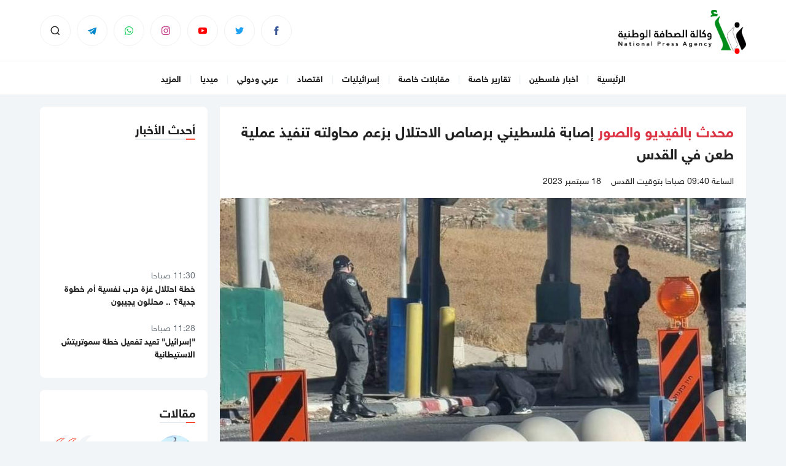

--- FILE ---
content_type: text/html
request_url: https://npa.ps/post/27425/%D9%85%D8%AD%D8%AF%D8%AB-%D8%A8%D8%A7%D9%84%D9%81%D9%8A%D8%AF%D9%8A%D9%88-%D9%88%D8%A7%D9%84%D8%B5%D9%88%D8%B1-%D8%A5%D8%B5%D8%A7%D8%A8%D8%A9-%D9%81%D9%84%D8%B3%D8%B7%D9%8A%D9%86%D9%8A-%D8%A8%D8%B1%D8%B5%D8%A7%D8%B5-%D8%A7%D9%84%D8%A7%D8%AD%D8%AA%D9%84%D8%A7%D9%84-%D8%A8%D8%B2%D8%B9%D9%85-%D9%85%D8%AD%D8%A7%D9%88%D9%84%D8%AA%D9%87-%D8%AA%D9%86%D9%81%D9%8A%D8%B0-%D8%B9%D9%85%D9%84%D9%8A%D8%A9-%D8%B7%D8%B9%D9%86-%D9%81%D9%8A-%D8%A7%D9%84%D9%82%D8%AF%D8%B3
body_size: 84814
content:
<!DOCTYPE html>
<html lang="ar" dir="rtl">
<head>
  <meta http-equiv="Content-Type" content="text/html; charset=utf-8">
  <meta name="viewport" content="width=device-width, initial-scale=1, shrink-to-fit=no">
  <meta http-equiv="x-ua-compatible" content="ie=edge">
      <title>محدث بالفيديو والصور إصابة فلسطيني برصاص الاحتلال بزعم محاولته تنفيذ عملية طعن في القدس | نبأ- وكالة الصحافة الوطنية</title>
    <meta name="robots" content="noodp,noydir"/>
    <meta name="robots" content="index,follow"/>
    <meta name="robots" content="ALL"/>
    <meta name="og:type" content="article"/>
    <meta name="og:title" content="محدث بالفيديو والصور إصابة فلسطيني برصاص الاحتلال بزعم محاولته تنفيذ عملية طعن في القدس"/>
    <meta property="og:description" content=" 

القدس- نبـأ: أطلق جنود الاحتلال &quot;الإسرائيلي&quot; صباح اليوم الاثنين 18سبتمبر2023 النارعلى مواطن فلسطيني على حاجز &quot;المزمورية&quot;، قرب القدس، بزعم محاولته تنفيذ عملية طعن.

و قامت قوات الاحتلال بإغلاق ح"/>
    <meta property="og:image" content="https://npa.ps/thumb/1200x630/uploads/images/2023/09/7br8k.jpg"/>
    <meta property="og:image:width" content="1200"/>
    <meta property="og:image:height" content="630"/>
    <meta property="og:url" content="https://npa.ps/post/27425/محدث-بالفيديو-والصور-إصابة-فلسطيني-برصاص-الاحتلال-بزعم-محاولته-تنفيذ-عملية-طعن-في-القدس"/>
    <meta property="og:site_name" content="نبأ- وكالة الصحافة الوطنية"/>
    <meta name="twitter:card" content="summary_large_image"/>
    <meta name="twitter:domain" content="https://npa.ps/post/27425/محدث-بالفيديو-والصور-إصابة-فلسطيني-برصاص-الاحتلال-بزعم-محاولته-تنفيذ-عملية-طعن-في-القدس"/>
    <meta name="twitter:site" content=""/>
    <meta name="twitter:creator" content=""/>
    <meta name="twitter:image:src" content="https://npa.ps/thumb/1200x630/uploads/images/2023/09/7br8k.jpg"/>
    <meta name="twitter:description" content=" 

القدس- نبـأ: أطلق جنود الاحتلال &quot;الإسرائيلي&quot; صباح اليوم الاثنين 18سبتمبر2023 النارعلى مواطن فلسطيني على حاجز &quot;المزمورية&quot;، قرب القدس، بزعم محاولته تنفيذ عملية طعن.

و قامت قوات الاحتلال بإغلاق ح"/>
    <meta name="twitter:title" content="محدث بالفيديو والصور إصابة فلسطيني برصاص الاحتلال بزعم محاولته تنفيذ عملية طعن في القدس"/>
    <meta name="twitter:url" content="https://npa.ps/post/27425/محدث-بالفيديو-والصور-إصابة-فلسطيني-برصاص-الاحتلال-بزعم-محاولته-تنفيذ-عملية-طعن-في-القدس"/>
    <meta name="description" content=" 

القدس- نبـأ: أطلق جنود الاحتلال &quot;الإسرائيلي&quot; صباح اليوم الاثنين 18سبتمبر2023 النارعلى مواطن فلسطيني على حاجز &quot;المزمورية&quot;، قرب القدس، بزعم محاولته تنفيذ عملية طعن.

و قامت قوات الاحتلال بإغلاق ح"/>
    <meta name="keywords" content=""/>
    <meta name="author" content=""/>
    <meta name="rating" content="General"/>
    <meta name="fb:app_id" content=""/>
    <meta name="copyright" content="جميع الحقوق محفوظة لـ وكالة الصحافة الوطنية © 2025"/>
    <meta property="article:published_time" content="2023-09-18T09:40:00+03:00"/>
    <meta property="article:modified_time" content="2023-09-18T08:12:05+03:00"/>

<link rel="alternate" type="application/rss+xml" title="نبأ- وكالة الصحافة الوطنية"
      href="https://npa.ps/rss/category/all"/>
                                                                                                

    <link rel="canonical" href="https://npa.ps/post/27425/محدث-بالفيديو-والصور-إصابة-فلسطيني-برصاص-الاحتلال-بزعم-محاولته-تنفيذ-عملية-طعن-في-القدس">
  <link rel="icon" href="favicon.ico">
<meta name="msapplication-TileColor" content="#eeeeee">
<meta name="theme-color" content="#eeeeee">
<style>html{font-family: -apple-system, Arial, "Segoe UI", "Helvetica Neue", sans-serif}</style>
<style>
  .aty-item .ratio{width: 100%;display: block;position: relative;background-color: #F2F2F2;background-position: center center;background-repeat: no-repeat;background-size: 100%;background-image: url([data-uri]);}
  .aty-item .ratio img{display: block;width: 100%;}
</style>
<link rel="preload stylesheet" href="https://npa.ps/style/assets/stylesheet/bundle.css?v=2" as="style">
  <link rel="stylesheet" href="https://npa.ps/style/assets/stylesheet/pages.css?v=1">
  </head>
<body class="header-fixed">
<div class="site-container">
  <div class="main-header-top"></div>
<header class="main-header">
  <div class="container">
    <div class="row align-items-center">
      <div class="col-auto d-block d-lg-none"></div>
      <div class="col-auto">
        <h1 class="main-logo m-0">
          <p class="d-none">نبأ- وكالة الصحافة الوطنية</p>
          <a href="https://npa.ps"><img src="https://npa.ps/style/assets/images///logo.png" class="img-fluid" alt="نبأ- وكالة الصحافة الوطنية"></a></h1>
      </div>
      <div class="col-auto ms-auto">
        <nav class="social d-flex">
          <a href="https://www.facebook.com/Npanews123/" target="_blank" class="facebook d-none d-sm-flex">
        <svg xmlns="http://www.w3.org/2000/svg" width="14" height="14" viewBox="0 0 24 24">
              <path d="M9 8h-3v4h3v12h5v-12h3.642l.358-4h-4v-1.667c0-.955.192-1.333 1.115-1.333h2.885v-5h-3.808c-3.596 0-5.192 1.583-5.192 4.615v3.385z"/>
            </svg>
      </a>
          <a href="https://twitter.com/WAlwtnyt" target="_blank" class="twitter d-none d-sm-flex">
        <svg xmlns="http://www.w3.org/2000/svg" width="14" height="14" viewBox="0 0 24 24">
              <path d="M24 4.557c-.883.392-1.832.656-2.828.775 1.017-.609 1.798-1.574 2.165-2.724-.951.564-2.005.974-3.127 1.195-.897-.957-2.178-1.555-3.594-1.555-3.179 0-5.515 2.966-4.797 6.045-4.091-.205-7.719-2.165-10.148-5.144-1.29 2.213-.669 5.108 1.523 6.574-.806-.026-1.566-.247-2.229-.616-.054 2.281 1.581 4.415 3.949 4.89-.693.188-1.452.232-2.224.084.626 1.956 2.444 3.379 4.6 3.419-2.07 1.623-4.678 2.348-7.29 2.04 2.179 1.397 4.768 2.212 7.548 2.212 9.142 0 14.307-7.721 13.995-14.646.962-.695 1.797-1.562 2.457-2.549z"/>
            </svg>
      </a>
          <a href="https://www.youtube.com/@tubenpa6544" target="_blank" class="youtube d-none d-sm-flex">
        <svg xmlns="http://www.w3.org/2000/svg" width="14" height="14" viewBox="0 0 24 24">
              <path d="M19.615 3.184c-3.604-.246-11.631-.245-15.23 0-3.897.266-4.356 2.62-4.385 8.816.029 6.185.484 8.549 4.385 8.816 3.6.245 11.626.246 15.23 0 3.897-.266 4.356-2.62 4.385-8.816-.029-6.185-.484-8.549-4.385-8.816zm-10.615 12.816v-8l8 3.993-8 4.007z"/>
            </svg>
      </a>
          <a href="https://www.instagram.com/palnpa/" target="_blank" class="instagram d-none d-sm-flex">
        <svg xmlns="http://www.w3.org/2000/svg" width="14" height="14" viewBox="0 0 24 24">
              <path d="M12 2.163c3.204 0 3.584.012 4.85.07 3.252.148 4.771 1.691 4.919 4.919.058 1.265.069 1.645.069 4.849 0 3.205-.012 3.584-.069 4.849-.149 3.225-1.664 4.771-4.919 4.919-1.266.058-1.644.07-4.85.07-3.204 0-3.584-.012-4.849-.07-3.26-.149-4.771-1.699-4.919-4.92-.058-1.265-.07-1.644-.07-4.849 0-3.204.013-3.583.07-4.849.149-3.227 1.664-4.771 4.919-4.919 1.266-.057 1.645-.069 4.849-.069zm0-2.163c-3.259 0-3.667.014-4.947.072-4.358.2-6.78 2.618-6.98 6.98-.059 1.281-.073 1.689-.073 4.948 0 3.259.014 3.668.072 4.948.2 4.358 2.618 6.78 6.98 6.98 1.281.058 1.689.072 4.948.072 3.259 0 3.668-.014 4.948-.072 4.354-.2 6.782-2.618 6.979-6.98.059-1.28.073-1.689.073-4.948 0-3.259-.014-3.667-.072-4.947-.196-4.354-2.617-6.78-6.979-6.98-1.281-.059-1.69-.073-4.949-.073zm0 5.838c-3.403 0-6.162 2.759-6.162 6.162s2.759 6.163 6.162 6.163 6.162-2.759 6.162-6.163c0-3.403-2.759-6.162-6.162-6.162zm0 10.162c-2.209 0-4-1.79-4-4 0-2.209 1.791-4 4-4s4 1.791 4 4c0 2.21-1.791 4-4 4zm6.406-11.845c-.796 0-1.441.645-1.441 1.44s.645 1.44 1.441 1.44c.795 0 1.439-.645 1.439-1.44s-.644-1.44-1.439-1.44z"/>
            </svg>
      </a>
          <a href="https://chat.whatsapp.com/E8UzzMJdpJjI8HGN7XhS83" target="_blank" class="whatsapp d-none d-sm-flex">
        <svg xmlns="http://www.w3.org/2000/svg" width="14" height="14" viewBox="0 0 24 24">
              <path d="M.057 24l1.687-6.163c-1.041-1.804-1.588-3.849-1.587-5.946.003-6.556 5.338-11.891 11.893-11.891 3.181.001 6.167 1.24 8.413 3.488 2.245 2.248 3.481 5.236 3.48 8.414-.003 6.557-5.338 11.892-11.893 11.892-1.99-.001-3.951-.5-5.688-1.448l-6.305 1.654zm6.597-3.807c1.676.995 3.276 1.591 5.392 1.592 5.448 0 9.886-4.434 9.889-9.885.002-5.462-4.415-9.89-9.881-9.892-5.452 0-9.887 4.434-9.889 9.884-.001 2.225.651 3.891 1.746 5.634l-.999 3.648 3.742-.981zm11.387-5.464c-.074-.124-.272-.198-.57-.347-.297-.149-1.758-.868-2.031-.967-.272-.099-.47-.149-.669.149-.198.297-.768.967-.941 1.165-.173.198-.347.223-.644.074-.297-.149-1.255-.462-2.39-1.475-.883-.788-1.48-1.761-1.653-2.059-.173-.297-.018-.458.13-.606.134-.133.297-.347.446-.521.151-.172.2-.296.3-.495.099-.198.05-.372-.025-.521-.075-.148-.669-1.611-.916-2.206-.242-.579-.487-.501-.669-.51l-.57-.01c-.198 0-.52.074-.792.372s-1.04 1.016-1.04 2.479 1.065 2.876 1.213 3.074c.149.198 2.095 3.2 5.076 4.487.709.306 1.263.489 1.694.626.712.226 1.36.194 1.872.118.571-.085 1.758-.719 2.006-1.413.248-.695.248-1.29.173-1.414z"/>
            </svg>
      </a>
          <a href="https://t.me/PNAPRESS" target="_blank" class="telegram d-none d-sm-flex">
        <svg xmlns="http://www.w3.org/2000/svg" width="24px" height="24px"
                 style="fill-rule:evenodd;clip-rule:evenodd;stroke-linejoin:round;stroke-miterlimit:1.41421;transform: scale(0.6);">
              <path d="M18.384,22.779c0.322,0.228 0.737,0.285 1.107,0.145c0.37,-0.141 0.642,-0.457 0.724,-0.84c0.869,-4.084 2.977,-14.421 3.768,-18.136c0.06,-0.28 -0.04,-0.571 -0.26,-0.758c-0.22,-0.187 -0.525,-0.241 -0.797,-0.14c-4.193,1.552 -17.106,6.397 -22.384,8.35c-0.335,0.124 -0.553,0.446 -0.542,0.799c0.012,0.354 0.25,0.661 0.593,0.764c2.367,0.708 5.474,1.693 5.474,1.693c0,0 1.452,4.385 2.209,6.615c0.095,0.28 0.314,0.5 0.603,0.576c0.288,0.075 0.596,-0.004 0.811,-0.207c1.216,-1.148 3.096,-2.923 3.096,-2.923c0,0 3.572,2.619 5.598,4.062Zm-11.01,-8.677l1.679,5.538l0.373,-3.507c0,0 6.487,-5.851 10.185,-9.186c0.108,-0.098 0.123,-0.262 0.033,-0.377c-0.089,-0.115 -0.253,-0.142 -0.376,-0.064c-4.286,2.737 -11.894,7.596 -11.894,7.596Z"/>
            </svg>
      </a>
        <a href="#search-box" class="search btn-toggle" data-component="search-box">
      <svg xmlns="http://www.w3.org/2000/svg" width="18" height="18" viewBox="0 0 24 24" stroke-width="2">
        <circle cx="11" cy="11" r="8"/>
        <line x1="21" y1="21" x2="16.65" y2="16.65"/>
      </svg>
    </a>
    <a href="javascript:;" class="menu-toggle btn-toggle hamburger hamburger--spring-r d-md-none"
       data-component="mobile-menu">
      <div class="hamburger-box">
        <div class="hamburger-inner"></div>
      </div>
    </a>
  </nav>

      </div>
    </div>
    <div id="search-box" class="search-box hal-el" style="visibility: hidden">
  <div class="container">
    <div class="search-container">
      <form action="https://npa.ps/search" class="search-form" method="get">
        <label class="d-flex align-items-center h-100 w-100 m-0">
          <input type="search" name="q" placeholder="أدخل كلمة البحث">
        </label>
        <button type="submit" class="btn btn-primary btn-sm text-white px-4">بحث</button>
      </form>
      <div class="search-toggle btn-toggle hal-el" data-component="search-box">
        <svg xmlns="http://www.w3.org/2000/svg" viewBox="0 0 16 16" width="16" height="16"><path fill-rule="evenodd" d="M8.22 2.97a.75.75 0 011.06 0l4.25 4.25a.75.75 0 010 1.06l-4.25 4.25a.75.75 0 01-1.06-1.06l2.97-2.97H3.75a.75.75 0 010-1.5h7.44L8.22 4.03a.75.75 0 010-1.06z"></path></svg>
      </div>
    </div>
  </div>
</div>  </div>
</header>
<div class="main-header-height"></div>  <div class="main-menu-top"></div>
  <header class="main-menu d-none d-md-block">
    <div class="container">
      <nav class="menu">
        <ul class="d-flex justify-content-center">
                      <li>
              <a href="https://npa.ps">الرئيسية</a>
                          </li>
                      <li>
              <a href="https://npa.ps/post/category/3/أخبار-فلسطين">أخبار فلسطين</a>
                              <ul>
                                      <li><a href="https://npa.ps/post/category/10/القدس">القدس</a></li>
                                      <li><a href="https://npa.ps/post/category/11/الضفة-الغربية">الضفة الغربية</a></li>
                                      <li><a href="https://npa.ps/post/category/12/قطاع-غزة">قطاع غزة</a></li>
                                      <li><a href="https://npa.ps/post/category/13/فلسطينيو-الداخل">فلسطينيو الداخل</a></li>
                                      <li><a href="https://npa.ps/post/category/14/فلسطينيو-الشتات">فلسطينيو الشتات</a></li>
                                      <li><a href="https://npa.ps/post/category/15/أسرى">أسرى</a></li>
                                  </ul>
                          </li>
                      <li>
              <a href="https://npa.ps/post/category/4/تقارير-خاصة">تقارير خاصة</a>
                          </li>
                      <li>
              <a href="https://npa.ps/post/category/5/مقابلات-خاصة">مقابلات خاصة</a>
                              <ul>
                                      <li><a href="https://npa.ps/post/category/24/شخصيات-وطنية">شخصيات وطنية</a></li>
                                  </ul>
                          </li>
                      <li>
              <a href="https://npa.ps/post/category/6/إسرائيليات">إسرائيليات</a>
                          </li>
                      <li>
              <a href="https://npa.ps/post/category/7/اقتصاد">اقتصاد</a>
                          </li>
                      <li>
              <a href="https://npa.ps/post/category/8/عربي-ودولي">عربي ودولي</a>
                          </li>
                      <li>
              <a href="https://npa.ps">ميديا</a>
                              <ul>
                                      <li><a href="https://npa.ps/videos">فيديو</a></li>
                                      <li><a href="https://npa.ps/image/galleries">صور</a></li>
                                  </ul>
                          </li>
                      <li>
              <a href="https://npa.ps">المزيد</a>
                              <ul>
                                      <li><a href="https://npa.ps/post/category/16/رياضة">رياضة</a></li>
                                      <li><a href="https://npa.ps/post/category/17/علوم-وتكنولوجيا">علوم وتكنولوجيا</a></li>
                                      <li><a href="https://npa.ps/post/category/18/فنون-وثقافة">فنون وثقافة</a></li>
                                      <li><a href="https://npa.ps/post/category/19/صحة-وتغذية">صحة وتغذية</a></li>
                                      <li><a href="https://npa.ps/post/category/20/حواء">حواء</a></li>
                                      <li><a href="https://npa.ps/post/category/21/سوشيال-ميديا">سوشيال ميديا</a></li>
                                  </ul>
                          </li>
                  </ul>
      </nav>
    </div>
  </header>
  <div class="main-menu-height"></div>

  <div class="widget-breaking-container section-breaking" style="display: none;">
  <div class="widget-breaking-top"></div>
  <div class="widget-breaking">
    <div class="container">
      <div class="row align-items-center">
        <div class="col-auto head">
          <svg xmlns:svg="http://www.w3.org/2000/svg" viewBox="0 0 100 125">
            <g transform="translate(0,-952.36218)">
              <path d="M63,969.9l-39,49h22l-10.1,36l40.1-50H54L63,969.9z"/>
            </g>
          </svg>
          <span>عاجل</span>
        </div>
        <div class="col">
          <h3 class="item mb-0"><a href="#" class="breaking-title"></a></h3>
        </div>
        <div class="col-auto">
          <button type="button" class="btn-close btn-close-white close" aria-label="Close"></button>
        </div>
      </div>
    </div>
  </div>
  <div class="widget-breaking-height mb-20"></div>
</div>  <div class="mb-20"></div>
    <style>
    .post-text img{max-width: 100%!important;height: auto;}
  </style>
  <input type="hidden" id="page_app" value="posts">
  <input type="hidden" id="page_id" value="27425">
  <div class="page-post">
    <div class="container">
      <div class="row">
        <div class="col-lg-9">
          <div class="page-post-container mb-4">
            <div class="post-header">
                            <h1 class="post-title fs-24 fw-bold mb-0"><span class="text-danger">محدث بالفيديو والصور</span> إصابة فلسطيني برصاص الاحتلال بزعم محاولته تنفيذ عملية طعن في القدس</h1>
              <div class="page-post-title-top"></div>
              <div class="tools d-flex flex-wrap align-items-center mt-3">
                <div class="post-datetime fs-14 me-3">
                  <span>الساعة 09:40 صباحا بتوقيت القدس</span></div>
                <div class="post-datetime fs-14"><span>18 سبتمبر 2023</span></div>
                <nav class="post-share col-md-auto col-12 ms-md-auto mt-3 mt-md-0">
                  <div class="addthis_inline_share_toolbox"></div>
                </nav>
              </div>
            </div>
            <figure class="mb-0">
              <img src="https://npa.ps/thumb/857x454/uploads/images/2023/09/7br8k.jpg" class="img-fluid w-100" alt="">
                          </figure>
            <div class="post-text-container">
              <div class="post-text">
                <p> </p>

<p>القدس- نبـأ: أطلق جنود الاحتلال "الإسرائيلي" صباح اليوم الاثنين 18سبتمبر2023 النارعلى مواطن فلسطيني على حاجز "المزمورية"، قرب القدس، بزعم محاولته تنفيذ عملية طعن.</p>

<p>و قامت قوات الاحتلال بإغلاق حاجز المزمورية، وسط تعزيزات عسكرية مكثفة، عقب محاولة تنفيذ عملية الطعن بالمكان.</p>

<p>وأظهرت صورو مقاطع فيديو  تم تداولها عبر مواقع التواصل الجتماعي والصفحات الإخبارية، الشاب و هو مصاب وملقى على الأرض مدرج بدمائه، بعد إطلاق النار عليه من قبل جنود الاحتلال.</p>

<div data-oembed-url="https://t.me/PNAPRESS/64335">
<script async="" data-telegram-post="/PNAPRESS/64335" data-width="100%" src="https://telegram.org/js/telegram-widget.js?19"></script>
</div>

<div data-oembed-url="https://t.me/PNAPRESS/64321"><script async="" data-telegram-post="/PNAPRESS/64321" data-width="100%" src="https://telegram.org/js/telegram-widget.js?19"></script></div>

<p>وذكرت مصادر عبرية، بأن حالة الشاب الذي حاول تنفيذ عملية الطعن، متوسطة.</p>

<p> </p>
                <div class="fs-16 text-muted">وكالة الصحافة الوطنية</div>
              </div>
              <div class="post-tags d-flex flex-wrap mt-4">
                              </div>
            </div>
          </div>
          <div class="mb-4">
            <label class="short-link" data-clipboard-target=".short-link-link">
              <span class="text">رابط مختصر </span>
              <input type="text" value="https://npa.ps/p/27425"
                     onclick="this.setSelectionRange(0, this.value.length)"
                     class="short-link-link not-empty">
            </label>
            <div class="short-link-message font-size-16 bg-success text-white">تم نسخ الرابط بنجاح.</div>
          </div>
                      <div class="widget-2 widget widget-style-1">
              <header class="widget-header mb-20"><h2 class="header-title mb-0"><span class="header-link">متعلقات</span>
                </h2>
              </header>
              <div class="widget-body row">
                                  <div class="col-6 col-md-4 mb-20 ">
                    <div class="aty-item aty-item-2">
                      <div class="item-image">
                        <a href="https://npa.ps/post/29574/محللون-عسكريون-إسرائيليون-تنفيذ-قرار-الكابينيت-باحتلال-قطاع-غزة-مستحيل" class="ratio ratio-16x9">
                          <picture>
                            <img data-src="https://npa.ps/thumb/273x154/uploads/images/2025/08/GBIpS.webp" data-srcset="https://npa.ps/thumb/273x154/uploads/images/2025/08/GBIpS.webp"
                                 width="273" height="154" class="img-fluid lazyload" loading="lazy"
                                 alt="">
                          </picture>
                        </a>
                      </div>
                      <div class="item-body p-20">
                        <h3 class="item-title fs-14 fw-bold mb-0"><a href="https://npa.ps/post/29574/محللون-عسكريون-إسرائيليون-تنفيذ-قرار-الكابينيت-باحتلال-قطاع-غزة-مستحيل">محللون عسكريون إسرائيليون: تنفيذ قرار الكابينيت باحتلال قطاع غزة مستحيل</a>
                        </h3>
                        <h2 class="item-category d-inline-block fs-14 mb-0 mt-2"><a
                                  href="https://npa.ps/post/category/6/إسرائيليات">إسرائيليات</a></h2>
                      </div>
                    </div>
                  </div>
                                  <div class="col-6 col-md-4 mb-20 ">
                    <div class="aty-item aty-item-2">
                      <div class="item-image">
                        <a href="https://npa.ps/post/29565/نادي-الأسير-ينتقد-صمت-الصليب-الأحمر-إزاء-انتهاكات-الاحتلال-بحق-الأسرى" class="ratio ratio-16x9">
                          <picture>
                            <img data-src="https://npa.ps/thumb/273x154/uploads/images/2025/08/iukE9.jpg" data-srcset="https://npa.ps/thumb/273x154/uploads/images/2025/08/iukE9.jpg"
                                 width="273" height="154" class="img-fluid lazyload" loading="lazy"
                                 alt="">
                          </picture>
                        </a>
                      </div>
                      <div class="item-body p-20">
                        <h3 class="item-title fs-14 fw-bold mb-0"><a href="https://npa.ps/post/29565/نادي-الأسير-ينتقد-صمت-الصليب-الأحمر-إزاء-انتهاكات-الاحتلال-بحق-الأسرى">نادي الأسير ينتقد صمت الصليب الأحمر إزاء انتهاكات الاحتلال بحقّ الأسرى</a>
                        </h3>
                        <h2 class="item-category d-inline-block fs-14 mb-0 mt-2"><a
                                  href="https://npa.ps/post/category/15/أسرى">أسرى</a></h2>
                      </div>
                    </div>
                  </div>
                                  <div class="col-6 col-md-4 mb-20 ">
                    <div class="aty-item aty-item-2">
                      <div class="item-image">
                        <a href="https://npa.ps/post/29561/جيش-الاحتلال-ي-فجر-منزل-عائلة-الأسير-عبد-الرحيم-الهيموني-في-الخليل-فيديو" class="ratio ratio-16x9">
                          <picture>
                            <img data-src="https://npa.ps/thumb/273x154/uploads/images/2025/08/MX457.jpg" data-srcset="https://npa.ps/thumb/273x154/uploads/images/2025/08/MX457.jpg"
                                 width="273" height="154" class="img-fluid lazyload" loading="lazy"
                                 alt="">
                          </picture>
                        </a>
                      </div>
                      <div class="item-body p-20">
                        <h3 class="item-title fs-14 fw-bold mb-0"><a href="https://npa.ps/post/29561/جيش-الاحتلال-ي-فجر-منزل-عائلة-الأسير-عبد-الرحيم-الهيموني-في-الخليل-فيديو">جيش الاحتلال يُفجر منزل عائلة الأسير عبد الرحيم الهيموني في الخليل (فيديو)</a>
                        </h3>
                        <h2 class="item-category d-inline-block fs-14 mb-0 mt-2"><a
                                  href="https://npa.ps/post/category/3/أخبار-فلسطين">أخبار فلسطين</a></h2>
                      </div>
                    </div>
                  </div>
                                  <div class="col-6 col-md-4 mb-20 d-block d-sm-none">
                    <div class="aty-item aty-item-2">
                      <div class="item-image">
                        <a href="https://npa.ps/post/29587/الاحتلال-يقصف-3-فلسطينيين-أثناء-انتشال-شهيد-بالشجاعية-فيديو" class="ratio ratio-16x9">
                          <picture>
                            <img data-src="https://npa.ps/thumb/273x154/uploads/images/2025/08/rdufE.jpg" data-srcset="https://npa.ps/thumb/273x154/uploads/images/2025/08/rdufE.jpg"
                                 width="273" height="154" class="img-fluid lazyload" loading="lazy"
                                 alt="">
                          </picture>
                        </a>
                      </div>
                      <div class="item-body p-20">
                        <h3 class="item-title fs-14 fw-bold mb-0"><a href="https://npa.ps/post/29587/الاحتلال-يقصف-3-فلسطينيين-أثناء-انتشال-شهيد-بالشجاعية-فيديو">الاحتلال يقصف 3 فلسطينيين أثناء انتشال شهيد بالشجاعية (فيديو)</a>
                        </h3>
                        <h2 class="item-category d-inline-block fs-14 mb-0 mt-2"><a
                                  href="https://npa.ps/post/category/3/أخبار-فلسطين">أخبار فلسطين</a></h2>
                      </div>
                    </div>
                  </div>
                              </div>
            </div>
                  </div>
        <div class="col-lg-3">
          <div class="widget-8 widget-style-1 widget rounded bg-white p-20 mb-20">
    <header class="widget-header mb-20">
      <h2 class="header-title mb-0">
        <div class="header-link">أحدث الأخبار</div>
      </h2>
    </header>
    <div class="widget-body" style="height: 348px;overflow: hidden;">
      <div class="scroll-container marquee" data-duplicated='true' data-direction='up' data-pauseOnHover="true"
           data-duration='12000' style="height: 348px;overflow: hidden;">
        <div class="row">
                      <div class="col-md-6 col-lg-12 mb-20">
              <div class="aty-item h-100">
                <span class="item-datetime fs-14 text-muted">11:30 صباحا</span>
                <h3 class="item-title fs-14 fw-bold mb-0"><a href="https://npa.ps/post/29589/خطة-احتلال-غزة-حرب-نفسية-أم-خطوة-جدية-محللون-يجيبون">خطة احتلال غزة حرب نفسية أم خطوة جدية؟ .. محللون يجيبون</a></h3>
              </div>
            </div>
                      <div class="col-md-6 col-lg-12 mb-20">
              <div class="aty-item h-100">
                <span class="item-datetime fs-14 text-muted">11:28 صباحا</span>
                <h3 class="item-title fs-14 fw-bold mb-0"><a href="https://npa.ps/post/29588/إسرائيل-تعيد-تفعيل-خطة-سموتريتش-الاستيطانية">"إسرائيل" تعيد تفعيل خطة سموتريتش الاستيطانية</a></h3>
              </div>
            </div>
                      <div class="col-md-6 col-lg-12 mb-20">
              <div class="aty-item h-100">
                <span class="item-datetime fs-14 text-muted">11:24 صباحا</span>
                <h3 class="item-title fs-14 fw-bold mb-0"><a href="https://npa.ps/post/29587/الاحتلال-يقصف-3-فلسطينيين-أثناء-انتشال-شهيد-بالشجاعية-فيديو">الاحتلال يقصف 3 فلسطينيين أثناء انتشال شهيد بالشجاعية (فيديو)</a></h3>
              </div>
            </div>
                      <div class="col-md-6 col-lg-12 mb-20">
              <div class="aty-item h-100">
                <span class="item-datetime fs-14 text-muted">11:22 صباحا</span>
                <h3 class="item-title fs-14 fw-bold mb-0"><a href="https://npa.ps/post/29586/فصائل-فلسطينية-تجاوبنا-مع-كل-مقترحات-وقف-العدوان-وندعو-لاجتماع-وطني">فصائل فلسطينية: تجاوبنا مع كل مقترحات وقف العدوان وندعو لاجتماع وطني</a></h3>
              </div>
            </div>
                      <div class="col-md-6 col-lg-12 mb-20">
              <div class="aty-item h-100">
                <span class="item-datetime fs-14 text-muted">11:21 صباحا</span>
                <h3 class="item-title fs-14 fw-bold mb-0"><a href="https://npa.ps/post/29585/فتح-تحم-ل-الاحتلال-المسؤولي-ة-الكاملة-عن-حياة-مروان-البرغوثي">"فتح" تحمّل الاحتلال المسؤوليّة الكاملة عن حياة مروان البرغوثي</a></h3>
              </div>
            </div>
                      <div class="col-md-6 col-lg-12 mb-20">
              <div class="aty-item h-100">
                <span class="item-datetime fs-14 text-muted">11:19 صباحا</span>
                <h3 class="item-title fs-14 fw-bold mb-0"><a href="https://npa.ps/post/29584/مستعمرون-يحرقون-4-مركبات-وأجزاء-من-منزل-في-عطارة-شمال-رام-الله">مستعمرون يحرقون 4 مركبات وأجزاء من منزل في عطارة شمال رام الله</a></h3>
              </div>
            </div>
                      <div class="col-md-6 col-lg-12 mb-20">
              <div class="aty-item h-100">
                <span class="item-datetime fs-14 text-muted">11:17 صباحا</span>
                <h3 class="item-title fs-14 fw-bold mb-0"><a href="https://npa.ps/post/29583/أمين-عام-حزب-الله-لن-نسلم-سلاح-المقاومة-وسنخوض-معركة-كربلائية-من-أجله">أمين عام حزب الله: لن نسلم سلاح المقاومة وسنخوض معركة كربلائية من أجله</a></h3>
              </div>
            </div>
                      <div class="col-md-6 col-lg-12 mb-20">
              <div class="aty-item h-100">
                <span class="item-datetime fs-14 text-muted">11:14 صباحا</span>
                <h3 class="item-title fs-14 fw-bold mb-0"><a href="https://npa.ps/post/29582/بن-غفير-يهدد-البرغوثي-في-زنزانته-وعائلته-مصدومة-من-تغير-ملامحه-فيديو">"بن غفير" يهدد البرغوثي في زنزانته وعائلته مصدومة من تغير ملامحه (فيديو)</a></h3>
              </div>
            </div>
                      <div class="col-md-6 col-lg-12 mb-20">
              <div class="aty-item h-100">
                <span class="item-datetime fs-14 text-muted">11:11 صباحا</span>
                <h3 class="item-title fs-14 fw-bold mb-0"><a href="https://npa.ps/post/29581/القس-ام-تكشف-تفاصيل-كمين-محكم-أوقع-قتلى-وجرحى-بصفوف-الاحتلال">"القسَّام" تكشف تفاصيل كمين "محكم" أوقع قتلى وجرحى بصفوف الاحتلال</a></h3>
              </div>
            </div>
                      <div class="col-md-6 col-lg-12 mb-20">
              <div class="aty-item h-100">
                <span class="item-datetime fs-14 text-muted">04:41 مساءاً</span>
                <h3 class="item-title fs-14 fw-bold mb-0"><a href="https://npa.ps/post/29580/نبأ-توث-ق-دمارا-واسعا-في-محيط-مفترق-السنافور-بحي-التفاح-شرق-غزة-شاهد">"نبأ" توثّق دماراً واسعاً في محيط مفترق السنافور بحي التفاح شرق غزة (شاهد)</a></h3>
              </div>
            </div>
                      <div class="col-md-6 col-lg-12 mb-20">
              <div class="aty-item h-100">
                <span class="item-datetime fs-14 text-muted">01:12 مساءاً</span>
                <h3 class="item-title fs-14 fw-bold mb-0"><a href="https://npa.ps/post/29579/حماس-اغتيال-إسرائيل-صحفيي-الجزيرة-جريمة-تتجاوز-كل-حدود-الفاشية">حماس: اغتيال إسرائيل صحفيي الجزيرة جريمة تتجاوز كل حدود الفاشية</a></h3>
              </div>
            </div>
                      <div class="col-md-6 col-lg-12 mb-20">
              <div class="aty-item h-100">
                <span class="item-datetime fs-14 text-muted">01:10 مساءاً</span>
                <h3 class="item-title fs-14 fw-bold mb-0"><a href="https://npa.ps/post/29578/أوصيكم-بفلسطين-درة-تاج-المسلمين-وصية-أنس-الشريف-تشعل-المنصات">"أوصيكم بفلسطين درة تاجِ المسلمين".. وصية أنس الشريف تشعل المنصات</a></h3>
              </div>
            </div>
                      <div class="col-md-6 col-lg-12 mb-20">
              <div class="aty-item h-100">
                <span class="item-datetime fs-14 text-muted">01:07 مساءاً</span>
                <h3 class="item-title fs-14 fw-bold mb-0"><a href="https://npa.ps/post/29577/أنس-الشريف-صوت-غزة-الذي-اغتاله-جيش-الاحتلال">أنس الشريف.. صوت غزة الذي اغتاله جيش الاحتلال</a></h3>
              </div>
            </div>
                      <div class="col-md-6 col-lg-12 mb-20">
              <div class="aty-item h-100">
                <span class="item-datetime fs-14 text-muted">01:03 مساءاً</span>
                <h3 class="item-title fs-14 fw-bold mb-0"><a href="https://npa.ps/post/29576/تشييع-جثماني-مراسلي-الجزيرة-في-غزة-الشريف-وقريقع-شاهد">تشييع جثماني مراسلي الجزيرة في غزة الشريف وقريقع (شاهد)</a></h3>
              </div>
            </div>
                      <div class="col-md-6 col-lg-12 mb-20">
              <div class="aty-item h-100">
                <span class="item-datetime fs-14 text-muted">12:51 مساءاً</span>
                <h3 class="item-title fs-14 fw-bold mb-0"><a href="https://npa.ps/post/29575/جيش-الاحتلال-يغتال-مراسلي-الجزيرة-أنس-الشريف-ومحمد-قريقع-وفريق-التغطية">جيش الاحتلال يغتال مراسليْ الجزيرة أنس الشريف ومحمد قريقع وفريق التغطية</a></h3>
              </div>
            </div>
                  </div>
      </div>
    </div>
  </div>

          <div class="widget-4 widget-style-1 widget rounded bg-white p-20 mb-20">
    <header class="widget-header mb-20"><h2 class="header-title mb-0"><a href="https://npa.ps/post/category/9/مقالات"
                                                                         class="header-link">مقالات</a>
      </h2>
    </header>
    <div class="widget-body row">
              <div class="col-md-6 col-lg-12">
          <div class="aty-item aty-item-3">
            <div class="item-image mb-2">
              <img data-src="https://npa.ps/thumb/65x65/uploads/images/2025/05/8gIcA.webp" data-srcset="https://npa.ps/thumb/65x65/uploads/images/2025/05/8gIcA.webp" width="65"
                   height="65" class="img-fluid rounded-circle avatar lazyload" loading="lazy" alt="">
            </div>
                          <h4 class="item-author fs-16 mb-1"><a href="https://npa.ps/author/263/مهند-مصطفى"
                                                    class="text-primary">مهند مصطفى</a></h4>
                        <h3 class="item-title fs-14 fw-bold mb-0"><a href="https://npa.ps/post/29510/3-نقاط-تفوق-حققتها-حماس-من-صفقة-ألكسندر-مع-أميركا">3 نقاط تفوق حققتها حماس من صفقة ألكسندر مع أميركا</a></h3>
          </div>
        </div>
              <div class="col-md-6 col-lg-12">
          <div class="aty-item aty-item-3">
            <div class="item-image mb-2">
              <img data-src="https://npa.ps/thumb/65x65/uploads/images/2025/05/vH5oh.webp" data-srcset="https://npa.ps/thumb/65x65/uploads/images/2025/05/vH5oh.webp" width="65"
                   height="65" class="img-fluid rounded-circle avatar lazyload" loading="lazy" alt="">
            </div>
                          <h4 class="item-author fs-16 mb-1"><a href="https://npa.ps/author/226/أحمد-الحيلة"
                                                    class="text-primary">أحمد الحيلة</a></h4>
                        <h3 class="item-title fs-14 fw-bold mb-0"><a href="https://npa.ps/post/29504/لهذه-الأسباب-نتنياهو-خائف">لهذه الأسباب نتنياهو خائف</a></h3>
          </div>
        </div>
              <div class="col-md-6 col-lg-12">
          <div class="aty-item aty-item-3">
            <div class="item-image mb-2">
              <img data-src="https://npa.ps/thumb/65x65/uploads/images/2025/05/BtxWX.webp" data-srcset="https://npa.ps/thumb/65x65/uploads/images/2025/05/BtxWX.webp" width="65"
                   height="65" class="img-fluid rounded-circle avatar lazyload" loading="lazy" alt="">
            </div>
                          <h4 class="item-author fs-16 mb-1"><a href="https://npa.ps/author/43/منير-شفيق"
                                                    class="text-primary">منير شفيق</a></h4>
                        <h3 class="item-title fs-14 fw-bold mb-0"><a href="https://npa.ps/post/29503/معركة-الحسم-العسكري-في-غزة">معركة الحسم العسكري في غزة</a></h3>
          </div>
        </div>
              <div class="col-md-6 col-lg-12 d-lg-none">
          <div class="aty-item aty-item-3">
            <div class="item-image mb-2">
              <img data-src="https://npa.ps/thumb/65x65/uploads/images/2025/05/csfMK.webp" data-srcset="https://npa.ps/thumb/65x65/uploads/images/2025/05/csfMK.webp" width="65"
                   height="65" class="img-fluid rounded-circle avatar lazyload" loading="lazy" alt="">
            </div>
                          <h4 class="item-author fs-16 mb-1"><a href="https://npa.ps/author/262/إيهاب-جبارين"
                                                    class="text-primary">إيهاب جبارين</a></h4>
                        <h3 class="item-title fs-14 fw-bold mb-0"><a href="https://npa.ps/post/29502/الحبل-الذي-قد-يشنق-نتنياهو-لماذا-قطع-ترامب-الاتصالات">الحبل الذي قد يشنق نتنياهو.. لماذا قطع ترامب الاتصالات؟</a></h3>
          </div>
        </div>
          </div>
  </div>

          <div class="ads text-center mb-20">
                                            <a href="https://npa.ps/ads/141" rel="nofollow" target="_blank">
                                                            <img src="https://npa.ps/uploads/images/2023/01/SggPv.png" class="img-fluid d-sm-none" alt="شخصيات وطنية">
                                        <img src="https://npa.ps/uploads/images/2023/01/SggPv.png" class="img-fluid d-none d-sm-block"
                         alt="شخصيات وطنية">
                                  </a>
                                        </div>
                                                    <div class="ads text-center mb-20">
                                            <a href="https://npa.ps/ads/131" rel="nofollow" target="_self">
                                                            <img src="https://npa.ps/uploads/images/2022/12/7Y0Zn.png" class="img-fluid d-sm-none" alt="قناة اليوتيوب الجديدة">
                                        <img src="https://npa.ps/uploads/images/2022/12/7Y0Zn.png" class="img-fluid d-none d-sm-block"
                         alt="قناة اليوتيوب الجديدة">
                                  </a>
                                        </div>
                            
          <div class="row">
            <div class="col-md-6 col-lg-12"><div class="widget-5 widget-style-1 widget mb-20">
    <header class="widget-header mb-20"><h2 class="header-title mb-0"><a href="https://npa.ps/videos" class="header-link">فيديو</a></h2>
    </header>
    <div class="widget-body row">
              <div class="col-6 col-md-12  mb-20">
          <div class="aty-item aty-item-2">
            <div class="item-image">
              <a href="https://npa.ps/video/1051/خطاب-أبو-عبيدة-في-اليوم-الـ200-للحرب-على-غزة" class="ratio ratio-16x9">
                <span class="item-icon icon-play size-1"></span>
                <picture>
                  <img data-src="https://npa.ps/thumb/273x154/uploads/images/2024/04/fQouc.jpg" data-srcset="https://npa.ps/thumb/273x154/uploads/images/2024/04/fQouc.jpg"
                       width="273" height="154" class="img-fluid lazyload" loading="lazy" alt="خطاب أبو عبيدة في اليوم الـ200 للحرب على غزة">
                </picture>
              </a>
            </div>
            <div class="item-body p-20">
              <h3 class="item-title fs-14 fw-bold mb-0"><a href="https://npa.ps/video/1051/خطاب-أبو-عبيدة-في-اليوم-الـ200-للحرب-على-غزة">خطاب أبو عبيدة في اليوم الـ200 للحرب على غزة</a></h3>
            </div>
          </div>
        </div>
              <div class="col-6 col-md-12 d-md-none mb-20">
          <div class="aty-item aty-item-2">
            <div class="item-image">
              <a href="https://npa.ps/video/1053/مكافآت-لمن-يذبح-قربانه-بالأقصى-في-عيد-الفصح-اليهودي" class="ratio ratio-16x9">
                <span class="item-icon icon-play size-1"></span>
                <picture>
                  <img data-src="https://npa.ps/thumb/273x154/uploads/images/2024/04/UUrFk.webp" data-srcset="https://npa.ps/thumb/273x154/uploads/images/2024/04/UUrFk.webp"
                       width="273" height="154" class="img-fluid lazyload" loading="lazy" alt="مكافآت لمن يذبح قربانه بالأقصى في عيد الفصح اليهودي">
                </picture>
              </a>
            </div>
            <div class="item-body p-20">
              <h3 class="item-title fs-14 fw-bold mb-0"><a href="https://npa.ps/video/1053/مكافآت-لمن-يذبح-قربانه-بالأقصى-في-عيد-الفصح-اليهودي">مكافآت لمن يذبح قربانه بالأقصى في عيد الفصح اليهودي</a></h3>
            </div>
          </div>
        </div>
              <div class="col-6 col-md-12  mb-20">
          <div class="aty-item aty-item-2">
            <div class="item-image">
              <a href="https://npa.ps/video/1052/ما-دلالة-ظهور-الناطق-باسم-كتائب-القسام-في-اليوم-200-للحرب-الإسرائيلية-على-قطاع-غزة" class="ratio ratio-16x9">
                <span class="item-icon icon-play size-1"></span>
                <picture>
                  <img data-src="https://npa.ps/thumb/273x154/uploads/images/2024/04/hTagx.jpg" data-srcset="https://npa.ps/thumb/273x154/uploads/images/2024/04/hTagx.jpg"
                       width="273" height="154" class="img-fluid lazyload" loading="lazy" alt="ما دلالة ظهور الناطق باسم كتائب القسام في اليوم 200 للحرب الإسرائيلية على قطاع غزة؟">
                </picture>
              </a>
            </div>
            <div class="item-body p-20">
              <h3 class="item-title fs-14 fw-bold mb-0"><a href="https://npa.ps/video/1052/ما-دلالة-ظهور-الناطق-باسم-كتائب-القسام-في-اليوم-200-للحرب-الإسرائيلية-على-قطاع-غزة">ما دلالة ظهور الناطق باسم كتائب القسام في اليوم 200 للحرب الإسرائيلية على قطاع غزة؟</a></h3>
            </div>
          </div>
        </div>
              <div class="col-6 col-md-12  mb-20">
          <div class="aty-item aty-item-2">
            <div class="item-image">
              <a href="https://npa.ps/video/1047/هكذا-ا-صبحت-الجامعة-الا-سلامية-بعد-الغارات-الا-سراي-يلية-على-غزة" class="ratio ratio-16x9">
                <span class="item-icon icon-play size-1"></span>
                <picture>
                  <img data-src="https://npa.ps/thumb/273x154/uploads/images/2024/02/dWypP.webp" data-srcset="https://npa.ps/thumb/273x154/uploads/images/2024/02/dWypP.webp"
                       width="273" height="154" class="img-fluid lazyload" loading="lazy" alt="هكذا أصبحت الجامعة الإسلامية بعد الغارات الإسرائيلية على غزة">
                </picture>
              </a>
            </div>
            <div class="item-body p-20">
              <h3 class="item-title fs-14 fw-bold mb-0"><a href="https://npa.ps/video/1047/هكذا-ا-صبحت-الجامعة-الا-سلامية-بعد-الغارات-الا-سراي-يلية-على-غزة">هكذا أصبحت الجامعة الإسلامية بعد الغارات الإسرائيلية على غزة</a></h3>
            </div>
          </div>
        </div>
          </div>
  </div>
</div>
            <div class="col-md-6 col-lg-12"><div class="widget-5 widget-style-1 widget mb-20">
    <header class="widget-header mb-20"><h2 class="header-title mb-0"><a href="https://npa.ps/image/galleries" class="header-link">ألبومات الصور</a></h2>
    </header>
    <div class="widget-body row">
              <div class="col-6 col-md-12  mb-20">
          <div class="aty-item aty-item-2">
            <div class="item-image">
              <a href="https://npa.ps/image/gallery/1909/آلاف-يتجمعون-للحصول-على-الطحين-من-شاحنات-مساعدات-وصلت-لأول-مرة-منذ-أسابيع-الى-شمال-غزة" class="ratio ratio-16x9">
                <span class="item-icon icon-photo size-1"></span>
                <picture>
                  <img data-src="https://npa.ps/thumb/273x154/uploads/images/2024/02/I6P0G.jpg" data-srcset="https://npa.ps/thumb/273x154/uploads/images/2024/02/I6P0G.jpg"
                       width="273" height="154" class="img-fluid lazyload" loading="lazy" alt="آلاف يتجمعون للحصول على الطحين من شاحنات مساعدات وصلت لأول مرة منذ أسابيع الى شمال غزة">
                </picture>
              </a>
            </div>
            <div class="item-body p-20">
              <h3 class="item-title fs-14 fw-bold mb-0"><a href="https://npa.ps/image/gallery/1909/آلاف-يتجمعون-للحصول-على-الطحين-من-شاحنات-مساعدات-وصلت-لأول-مرة-منذ-أسابيع-الى-شمال-غزة">آلاف يتجمعون للحصول على الطحين من شاحنات مساعدات وصلت لأول مرة منذ أسابيع الى شمال غزة</a></h3>
            </div>
          </div>
        </div>
              <div class="col-6 col-md-12 d-md-none mb-20">
          <div class="aty-item aty-item-2">
            <div class="item-image">
              <a href="https://npa.ps/image/gallery/1908/أوضاع-صعبة-في-مخيمات-النازحين-بمدينة-رفح" class="ratio ratio-16x9">
                <span class="item-icon icon-photo size-1"></span>
                <picture>
                  <img data-src="https://npa.ps/thumb/273x154/uploads/images/2024/02/7YKFJ.jpg" data-srcset="https://npa.ps/thumb/273x154/uploads/images/2024/02/7YKFJ.jpg"
                       width="273" height="154" class="img-fluid lazyload" loading="lazy" alt="أوضاع صعبة في مخيمات النازحين بمدينة رفح">
                </picture>
              </a>
            </div>
            <div class="item-body p-20">
              <h3 class="item-title fs-14 fw-bold mb-0"><a href="https://npa.ps/image/gallery/1908/أوضاع-صعبة-في-مخيمات-النازحين-بمدينة-رفح">أوضاع صعبة في مخيمات النازحين بمدينة رفح</a></h3>
            </div>
          </div>
        </div>
              <div class="col-6 col-md-12  mb-20">
          <div class="aty-item aty-item-2">
            <div class="item-image">
              <a href="https://npa.ps/image/gallery/1907/مواطنون-يصلون-إلى-رفح-جنوب-قطاع-غزة-بعد-إجلائهم-من-مستشفى-ناصر-في-خان-يونس" class="ratio ratio-16x9">
                <span class="item-icon icon-photo size-1"></span>
                <picture>
                  <img data-src="https://npa.ps/thumb/273x154/uploads/images/2024/02/SFBvt.jpg" data-srcset="https://npa.ps/thumb/273x154/uploads/images/2024/02/SFBvt.jpg"
                       width="273" height="154" class="img-fluid lazyload" loading="lazy" alt="مواطنون يصلون إلى رفح جنوب قطاع غزة بعد إجلائهم من مستشفى ناصر في خان يونس">
                </picture>
              </a>
            </div>
            <div class="item-body p-20">
              <h3 class="item-title fs-14 fw-bold mb-0"><a href="https://npa.ps/image/gallery/1907/مواطنون-يصلون-إلى-رفح-جنوب-قطاع-غزة-بعد-إجلائهم-من-مستشفى-ناصر-في-خان-يونس">مواطنون يصلون إلى رفح جنوب قطاع غزة بعد إجلائهم من مستشفى ناصر في خان يونس</a></h3>
            </div>
          </div>
        </div>
              <div class="col-6 col-md-12  mb-20">
          <div class="aty-item aty-item-2">
            <div class="item-image">
              <a href="https://npa.ps/image/gallery/1906/أطفال-يخضعون-لفحص-سوء-التغذية-في-رفح-جنوب-قطاع-غزة" class="ratio ratio-16x9">
                <span class="item-icon icon-photo size-1"></span>
                <picture>
                  <img data-src="https://npa.ps/thumb/273x154/uploads/images/2024/02/4OFgl.jpg" data-srcset="https://npa.ps/thumb/273x154/uploads/images/2024/02/4OFgl.jpg"
                       width="273" height="154" class="img-fluid lazyload" loading="lazy" alt="أطفال يخضعون لفحص سوء التغذية في رفح جنوب قطاع غزة">
                </picture>
              </a>
            </div>
            <div class="item-body p-20">
              <h3 class="item-title fs-14 fw-bold mb-0"><a href="https://npa.ps/image/gallery/1906/أطفال-يخضعون-لفحص-سوء-التغذية-في-رفح-جنوب-قطاع-غزة">أطفال يخضعون لفحص سوء التغذية في رفح جنوب قطاع غزة</a></h3>
            </div>
          </div>
        </div>
          </div>
  </div>
</div>
          </div>
          
        </div>
      </div>
    </div>
    <script type="text/javascript" src="//s7.addthis.com/js/300/addthis_widget.js#pubid=ra-6065b6456ce3e3e0"></script>
  </div>
  <!-- begin::Footer -->
<footer class="main-footer">
  <div class="container">
    <div class="row align-items-center">
      <div class="col-sm-auto py-4">
        <div class="footer-logo text-center"><img src="https://npa.ps/style/assets/images/footer-logo.png?v=1.2" class="img-fluid" alt=""></div>
      </div>
      <div class="col-sm-auto ms-sm-auto mx-xl-auto">
        <nav class="links d-flex justify-content-center">
      <a href="https://npa.ps/about" target="">من نحن</a>
      <a href="https://npa.ps/contact" target="">اتصل بنا</a>
      <a href="#" target="">أعلن معنا</a>
      <a href="https://npa.ps/3" target="">ارسل خبر</a>
  </nav>
      </div>
      <div class="col-lg-auto py-4">
        <nav class="social d-flex justify-content-center">
          <a href="https://www.facebook.com/Npanews123/" target="_blank" class="facebook"><svg xmlns="http://www.w3.org/2000/svg" width="14" height="14" viewBox="0 0 24 24">
              <path d="M9 8h-3v4h3v12h5v-12h3.642l.358-4h-4v-1.667c0-.955.192-1.333 1.115-1.333h2.885v-5h-3.808c-3.596 0-5.192 1.583-5.192 4.615v3.385z"/>
            </svg></a>
          <a href="https://twitter.com/WAlwtnyt" target="_blank" class="twitter"><svg xmlns="http://www.w3.org/2000/svg" width="14" height="14" viewBox="0 0 24 24">
              <path d="M24 4.557c-.883.392-1.832.656-2.828.775 1.017-.609 1.798-1.574 2.165-2.724-.951.564-2.005.974-3.127 1.195-.897-.957-2.178-1.555-3.594-1.555-3.179 0-5.515 2.966-4.797 6.045-4.091-.205-7.719-2.165-10.148-5.144-1.29 2.213-.669 5.108 1.523 6.574-.806-.026-1.566-.247-2.229-.616-.054 2.281 1.581 4.415 3.949 4.89-.693.188-1.452.232-2.224.084.626 1.956 2.444 3.379 4.6 3.419-2.07 1.623-4.678 2.348-7.29 2.04 2.179 1.397 4.768 2.212 7.548 2.212 9.142 0 14.307-7.721 13.995-14.646.962-.695 1.797-1.562 2.457-2.549z"/>
            </svg></a>
          <a href="https://www.youtube.com/@tubenpa6544" target="_blank" class="youtube"><svg xmlns="http://www.w3.org/2000/svg" width="14" height="14" viewBox="0 0 24 24">
              <path d="M19.615 3.184c-3.604-.246-11.631-.245-15.23 0-3.897.266-4.356 2.62-4.385 8.816.029 6.185.484 8.549 4.385 8.816 3.6.245 11.626.246 15.23 0 3.897-.266 4.356-2.62 4.385-8.816-.029-6.185-.484-8.549-4.385-8.816zm-10.615 12.816v-8l8 3.993-8 4.007z"/>
            </svg></a>
          <a href="https://www.instagram.com/palnpa/" target="_blank" class="instagram"><svg xmlns="http://www.w3.org/2000/svg" width="14" height="14" viewBox="0 0 24 24">
              <path d="M12 2.163c3.204 0 3.584.012 4.85.07 3.252.148 4.771 1.691 4.919 4.919.058 1.265.069 1.645.069 4.849 0 3.205-.012 3.584-.069 4.849-.149 3.225-1.664 4.771-4.919 4.919-1.266.058-1.644.07-4.85.07-3.204 0-3.584-.012-4.849-.07-3.26-.149-4.771-1.699-4.919-4.92-.058-1.265-.07-1.644-.07-4.849 0-3.204.013-3.583.07-4.849.149-3.227 1.664-4.771 4.919-4.919 1.266-.057 1.645-.069 4.849-.069zm0-2.163c-3.259 0-3.667.014-4.947.072-4.358.2-6.78 2.618-6.98 6.98-.059 1.281-.073 1.689-.073 4.948 0 3.259.014 3.668.072 4.948.2 4.358 2.618 6.78 6.98 6.98 1.281.058 1.689.072 4.948.072 3.259 0 3.668-.014 4.948-.072 4.354-.2 6.782-2.618 6.979-6.98.059-1.28.073-1.689.073-4.948 0-3.259-.014-3.667-.072-4.947-.196-4.354-2.617-6.78-6.979-6.98-1.281-.059-1.69-.073-4.949-.073zm0 5.838c-3.403 0-6.162 2.759-6.162 6.162s2.759 6.163 6.162 6.163 6.162-2.759 6.162-6.163c0-3.403-2.759-6.162-6.162-6.162zm0 10.162c-2.209 0-4-1.79-4-4 0-2.209 1.791-4 4-4s4 1.791 4 4c0 2.21-1.791 4-4 4zm6.406-11.845c-.796 0-1.441.645-1.441 1.44s.645 1.44 1.441 1.44c.795 0 1.439-.645 1.439-1.44s-.644-1.44-1.439-1.44z"/>
            </svg></a>
          <a href="https://chat.whatsapp.com/E8UzzMJdpJjI8HGN7XhS83" target="_blank" class="whatsapp"><svg xmlns="http://www.w3.org/2000/svg" width="14" height="14" viewBox="0 0 24 24">
              <path d="M.057 24l1.687-6.163c-1.041-1.804-1.588-3.849-1.587-5.946.003-6.556 5.338-11.891 11.893-11.891 3.181.001 6.167 1.24 8.413 3.488 2.245 2.248 3.481 5.236 3.48 8.414-.003 6.557-5.338 11.892-11.893 11.892-1.99-.001-3.951-.5-5.688-1.448l-6.305 1.654zm6.597-3.807c1.676.995 3.276 1.591 5.392 1.592 5.448 0 9.886-4.434 9.889-9.885.002-5.462-4.415-9.89-9.881-9.892-5.452 0-9.887 4.434-9.889 9.884-.001 2.225.651 3.891 1.746 5.634l-.999 3.648 3.742-.981zm11.387-5.464c-.074-.124-.272-.198-.57-.347-.297-.149-1.758-.868-2.031-.967-.272-.099-.47-.149-.669.149-.198.297-.768.967-.941 1.165-.173.198-.347.223-.644.074-.297-.149-1.255-.462-2.39-1.475-.883-.788-1.48-1.761-1.653-2.059-.173-.297-.018-.458.13-.606.134-.133.297-.347.446-.521.151-.172.2-.296.3-.495.099-.198.05-.372-.025-.521-.075-.148-.669-1.611-.916-2.206-.242-.579-.487-.501-.669-.51l-.57-.01c-.198 0-.52.074-.792.372s-1.04 1.016-1.04 2.479 1.065 2.876 1.213 3.074c.149.198 2.095 3.2 5.076 4.487.709.306 1.263.489 1.694.626.712.226 1.36.194 1.872.118.571-.085 1.758-.719 2.006-1.413.248-.695.248-1.29.173-1.414z"/>
            </svg></a>
          <a href="https://t.me/PNAPRESS" target="_blank" class="telegram"><svg xmlns="http://www.w3.org/2000/svg" width="24px" height="24px"
                 style="fill-rule:evenodd;clip-rule:evenodd;stroke-linejoin:round;stroke-miterlimit:1.41421;transform: scale(0.6);">
              <path d="M18.384,22.779c0.322,0.228 0.737,0.285 1.107,0.145c0.37,-0.141 0.642,-0.457 0.724,-0.84c0.869,-4.084 2.977,-14.421 3.768,-18.136c0.06,-0.28 -0.04,-0.571 -0.26,-0.758c-0.22,-0.187 -0.525,-0.241 -0.797,-0.14c-4.193,1.552 -17.106,6.397 -22.384,8.35c-0.335,0.124 -0.553,0.446 -0.542,0.799c0.012,0.354 0.25,0.661 0.593,0.764c2.367,0.708 5.474,1.693 5.474,1.693c0,0 1.452,4.385 2.209,6.615c0.095,0.28 0.314,0.5 0.603,0.576c0.288,0.075 0.596,-0.004 0.811,-0.207c1.216,-1.148 3.096,-2.923 3.096,-2.923c0,0 3.572,2.619 5.598,4.062Zm-11.01,-8.677l1.679,5.538l0.373,-3.507c0,0 6.487,-5.851 10.185,-9.186c0.108,-0.098 0.123,-0.262 0.033,-0.377c-0.089,-0.115 -0.253,-0.142 -0.376,-0.064c-4.286,2.737 -11.894,7.596 -11.894,7.596Z"/>
            </svg></a>
      </nav>

      </div>
    </div>
    <div class="line"></div>
    <div class="row align-items-center">
      <div class="col-sm-auto my-3">
        <p class="copyright text-center mb-0">جميع الحقوق محفوظة لـ وكالة الصحافة الوطنية © 2025</p>
      </div>
      <div class="col-sm-auto ms-sm-auto text-center mb-3 mt-sm-3">
        <a href="https://atyaf.co" target="_blank" title="تصميم وبرمجة شركة أطياف"><img src="https://npa.ps/style/assets/images/atyafco.png" class="img-fluid"
                                                                       alt="atyaf logo"></a>
      </div>
    </div>
  </div>
</footer>
<!-- end::Footer --></div>
<div class="gototop">
  <svg xmlns="http://www.w3.org/2000/svg" width="14" height="14" viewBox="0 0 24 24"><path d="M0 16.67l2.829 2.83 9.175-9.339 9.167 9.339 2.829-2.83-11.996-12.17z"/></svg>
</div>
<div id="mobile-menu" class="mobile-menu d-flex no-gutters" style="visibility: hidden;">
    <div class="col">
      <nav class="menu menu-container">
        <ul>
                      <li class="item-with-submenu">
              <a href="https://npa.ps"
                 target=""
                 class="">الرئيسية
                              </a>
                          </li>
                      <li class="item-with-submenu">
              <a href="javascript:;"
                 target=""
                 class="submenu-head">أخبار فلسطين
                                  <span class="submenu-toggle">
              <svg xmlns="http://www.w3.org/2000/svg" viewBox="0 0 16 16" width="16" height="16"><path
                        fill-rule="evenodd"
                        d="M9.78 12.78a.75.75 0 01-1.06 0L4.47 8.53a.75.75 0 010-1.06l4.25-4.25a.75.75 0 011.06 1.06L6.06 8l3.72 3.72a.75.75 0 010 1.06z"></path></svg>
            </span>
                              </a>
              
                <ul>
                  <li><a href="javascript:;" class="submenu-head">
                      <svg xmlns="http://www.w3.org/2000/svg" viewBox="0 0 16 16" width="16" height="16">
                        <path fill-rule="evenodd"
                              d="M6.22 3.22a.75.75 0 011.06 0l4.25 4.25a.75.75 0 010 1.06l-4.25 4.25a.75.75 0 01-1.06-1.06L9.94 8 6.22 4.28a.75.75 0 010-1.06z"></path>
                      </svg>
                      رجوع</a></li>
                                      <li><a href="https://npa.ps/post/category/15/أسرى" target="">أسرى</a></li>
                                      <li><a href="https://npa.ps/post/category/14/فلسطينيو-الشتات" target="">فلسطينيو الشتات</a></li>
                                      <li><a href="https://npa.ps/post/category/13/فلسطينيو-الداخل" target="">فلسطينيو الداخل</a></li>
                                      <li><a href="https://npa.ps/post/category/12/قطاع-غزة" target="">قطاع غزة</a></li>
                                      <li><a href="https://npa.ps/post/category/11/الضفة-الغربية" target="">الضفة الغربية</a></li>
                                      <li><a href="https://npa.ps/post/category/10/القدس" target="">القدس</a></li>
                                  </ul>
                          </li>
                      <li class="item-with-submenu">
              <a href="https://npa.ps/post/category/4/تقارير-خاصة"
                 target=""
                 class="">تقارير خاصة
                              </a>
                          </li>
                      <li class="item-with-submenu">
              <a href="javascript:;"
                 target=""
                 class="submenu-head">مقابلات خاصة
                                  <span class="submenu-toggle">
              <svg xmlns="http://www.w3.org/2000/svg" viewBox="0 0 16 16" width="16" height="16"><path
                        fill-rule="evenodd"
                        d="M9.78 12.78a.75.75 0 01-1.06 0L4.47 8.53a.75.75 0 010-1.06l4.25-4.25a.75.75 0 011.06 1.06L6.06 8l3.72 3.72a.75.75 0 010 1.06z"></path></svg>
            </span>
                              </a>
              
                <ul>
                  <li><a href="javascript:;" class="submenu-head">
                      <svg xmlns="http://www.w3.org/2000/svg" viewBox="0 0 16 16" width="16" height="16">
                        <path fill-rule="evenodd"
                              d="M6.22 3.22a.75.75 0 011.06 0l4.25 4.25a.75.75 0 010 1.06l-4.25 4.25a.75.75 0 01-1.06-1.06L9.94 8 6.22 4.28a.75.75 0 010-1.06z"></path>
                      </svg>
                      رجوع</a></li>
                                      <li><a href="https://npa.ps/post/category/24/شخصيات-وطنية" target="">شخصيات وطنية</a></li>
                                  </ul>
                          </li>
                      <li class="item-with-submenu">
              <a href="https://npa.ps/post/category/6/إسرائيليات"
                 target=""
                 class="">إسرائيليات
                              </a>
                          </li>
                      <li class="item-with-submenu">
              <a href="https://npa.ps/post/category/7/اقتصاد"
                 target=""
                 class="">اقتصاد
                              </a>
                          </li>
                      <li class="item-with-submenu">
              <a href="https://npa.ps/post/category/8/عربي-ودولي"
                 target=""
                 class="">عربي ودولي
                              </a>
                          </li>
                      <li class="item-with-submenu">
              <a href="javascript:;"
                 target=""
                 class="submenu-head">ميديا
                                  <span class="submenu-toggle">
              <svg xmlns="http://www.w3.org/2000/svg" viewBox="0 0 16 16" width="16" height="16"><path
                        fill-rule="evenodd"
                        d="M9.78 12.78a.75.75 0 01-1.06 0L4.47 8.53a.75.75 0 010-1.06l4.25-4.25a.75.75 0 011.06 1.06L6.06 8l3.72 3.72a.75.75 0 010 1.06z"></path></svg>
            </span>
                              </a>
              
                <ul>
                  <li><a href="javascript:;" class="submenu-head">
                      <svg xmlns="http://www.w3.org/2000/svg" viewBox="0 0 16 16" width="16" height="16">
                        <path fill-rule="evenodd"
                              d="M6.22 3.22a.75.75 0 011.06 0l4.25 4.25a.75.75 0 010 1.06l-4.25 4.25a.75.75 0 01-1.06-1.06L9.94 8 6.22 4.28a.75.75 0 010-1.06z"></path>
                      </svg>
                      رجوع</a></li>
                                      <li><a href="https://npa.ps/image/galleries" target="">صور</a></li>
                                      <li><a href="https://npa.ps/videos" target="">فيديو</a></li>
                                  </ul>
                          </li>
                      <li class="item-with-submenu">
              <a href="javascript:;"
                 target=""
                 class="submenu-head">المزيد
                                  <span class="submenu-toggle">
              <svg xmlns="http://www.w3.org/2000/svg" viewBox="0 0 16 16" width="16" height="16"><path
                        fill-rule="evenodd"
                        d="M9.78 12.78a.75.75 0 01-1.06 0L4.47 8.53a.75.75 0 010-1.06l4.25-4.25a.75.75 0 011.06 1.06L6.06 8l3.72 3.72a.75.75 0 010 1.06z"></path></svg>
            </span>
                              </a>
              
                <ul>
                  <li><a href="javascript:;" class="submenu-head">
                      <svg xmlns="http://www.w3.org/2000/svg" viewBox="0 0 16 16" width="16" height="16">
                        <path fill-rule="evenodd"
                              d="M6.22 3.22a.75.75 0 011.06 0l4.25 4.25a.75.75 0 010 1.06l-4.25 4.25a.75.75 0 01-1.06-1.06L9.94 8 6.22 4.28a.75.75 0 010-1.06z"></path>
                      </svg>
                      رجوع</a></li>
                                      <li><a href="https://npa.ps/post/category/21/سوشيال-ميديا" target="">سوشيال ميديا</a></li>
                                      <li><a href="https://npa.ps/post/category/20/حواء" target="">حواء</a></li>
                                      <li><a href="https://npa.ps/post/category/19/صحة-وتغذية" target="">صحة وتغذية</a></li>
                                      <li><a href="https://npa.ps/post/category/18/فنون-وثقافة" target="">فنون وثقافة</a></li>
                                      <li><a href="https://npa.ps/post/category/17/علوم-وتكنولوجيا" target="">علوم وتكنولوجيا</a></li>
                                      <li><a href="https://npa.ps/post/category/16/رياضة" target="">رياضة</a></li>
                                  </ul>
                          </li>
                  </ul>
      </nav>
    </div>
    <div class="col-auto bar">
      <nav class="social">
                  <a href="https://www.facebook.com/Npanews123/" target="_blank" class="facebook">
            <svg xmlns="http://www.w3.org/2000/svg" width="14" height="14" viewBox="0 0 24 24">
              <path d="M9 8h-3v4h3v12h5v-12h3.642l.358-4h-4v-1.667c0-.955.192-1.333 1.115-1.333h2.885v-5h-3.808c-3.596 0-5.192 1.583-5.192 4.615v3.385z"/>
            </svg>
          </a>
                  <a href="https://twitter.com/WAlwtnyt" target="_blank" class="twitter">
            <svg xmlns="http://www.w3.org/2000/svg" width="14" height="14" viewBox="0 0 24 24">
              <path d="M24 4.557c-.883.392-1.832.656-2.828.775 1.017-.609 1.798-1.574 2.165-2.724-.951.564-2.005.974-3.127 1.195-.897-.957-2.178-1.555-3.594-1.555-3.179 0-5.515 2.966-4.797 6.045-4.091-.205-7.719-2.165-10.148-5.144-1.29 2.213-.669 5.108 1.523 6.574-.806-.026-1.566-.247-2.229-.616-.054 2.281 1.581 4.415 3.949 4.89-.693.188-1.452.232-2.224.084.626 1.956 2.444 3.379 4.6 3.419-2.07 1.623-4.678 2.348-7.29 2.04 2.179 1.397 4.768 2.212 7.548 2.212 9.142 0 14.307-7.721 13.995-14.646.962-.695 1.797-1.562 2.457-2.549z"/>
            </svg>
          </a>
                  <a href="https://www.youtube.com/@tubenpa6544" target="_blank" class="youtube">
            <svg xmlns="http://www.w3.org/2000/svg" width="14" height="14" viewBox="0 0 24 24">
              <path d="M19.615 3.184c-3.604-.246-11.631-.245-15.23 0-3.897.266-4.356 2.62-4.385 8.816.029 6.185.484 8.549 4.385 8.816 3.6.245 11.626.246 15.23 0 3.897-.266 4.356-2.62 4.385-8.816-.029-6.185-.484-8.549-4.385-8.816zm-10.615 12.816v-8l8 3.993-8 4.007z"/>
            </svg>
          </a>
                  <a href="https://www.instagram.com/palnpa/" target="_blank" class="instagram">
            <svg xmlns="http://www.w3.org/2000/svg" width="14" height="14" viewBox="0 0 24 24">
              <path d="M12 2.163c3.204 0 3.584.012 4.85.07 3.252.148 4.771 1.691 4.919 4.919.058 1.265.069 1.645.069 4.849 0 3.205-.012 3.584-.069 4.849-.149 3.225-1.664 4.771-4.919 4.919-1.266.058-1.644.07-4.85.07-3.204 0-3.584-.012-4.849-.07-3.26-.149-4.771-1.699-4.919-4.92-.058-1.265-.07-1.644-.07-4.849 0-3.204.013-3.583.07-4.849.149-3.227 1.664-4.771 4.919-4.919 1.266-.057 1.645-.069 4.849-.069zm0-2.163c-3.259 0-3.667.014-4.947.072-4.358.2-6.78 2.618-6.98 6.98-.059 1.281-.073 1.689-.073 4.948 0 3.259.014 3.668.072 4.948.2 4.358 2.618 6.78 6.98 6.98 1.281.058 1.689.072 4.948.072 3.259 0 3.668-.014 4.948-.072 4.354-.2 6.782-2.618 6.979-6.98.059-1.28.073-1.689.073-4.948 0-3.259-.014-3.667-.072-4.947-.196-4.354-2.617-6.78-6.979-6.98-1.281-.059-1.69-.073-4.949-.073zm0 5.838c-3.403 0-6.162 2.759-6.162 6.162s2.759 6.163 6.162 6.163 6.162-2.759 6.162-6.163c0-3.403-2.759-6.162-6.162-6.162zm0 10.162c-2.209 0-4-1.79-4-4 0-2.209 1.791-4 4-4s4 1.791 4 4c0 2.21-1.791 4-4 4zm6.406-11.845c-.796 0-1.441.645-1.441 1.44s.645 1.44 1.441 1.44c.795 0 1.439-.645 1.439-1.44s-.644-1.44-1.439-1.44z"/>
            </svg>
          </a>
                  <a href="https://chat.whatsapp.com/E8UzzMJdpJjI8HGN7XhS83" target="_blank" class="whatsapp">
            <svg xmlns="http://www.w3.org/2000/svg" width="14" height="14" viewBox="0 0 24 24">
              <path d="M.057 24l1.687-6.163c-1.041-1.804-1.588-3.849-1.587-5.946.003-6.556 5.338-11.891 11.893-11.891 3.181.001 6.167 1.24 8.413 3.488 2.245 2.248 3.481 5.236 3.48 8.414-.003 6.557-5.338 11.892-11.893 11.892-1.99-.001-3.951-.5-5.688-1.448l-6.305 1.654zm6.597-3.807c1.676.995 3.276 1.591 5.392 1.592 5.448 0 9.886-4.434 9.889-9.885.002-5.462-4.415-9.89-9.881-9.892-5.452 0-9.887 4.434-9.889 9.884-.001 2.225.651 3.891 1.746 5.634l-.999 3.648 3.742-.981zm11.387-5.464c-.074-.124-.272-.198-.57-.347-.297-.149-1.758-.868-2.031-.967-.272-.099-.47-.149-.669.149-.198.297-.768.967-.941 1.165-.173.198-.347.223-.644.074-.297-.149-1.255-.462-2.39-1.475-.883-.788-1.48-1.761-1.653-2.059-.173-.297-.018-.458.13-.606.134-.133.297-.347.446-.521.151-.172.2-.296.3-.495.099-.198.05-.372-.025-.521-.075-.148-.669-1.611-.916-2.206-.242-.579-.487-.501-.669-.51l-.57-.01c-.198 0-.52.074-.792.372s-1.04 1.016-1.04 2.479 1.065 2.876 1.213 3.074c.149.198 2.095 3.2 5.076 4.487.709.306 1.263.489 1.694.626.712.226 1.36.194 1.872.118.571-.085 1.758-.719 2.006-1.413.248-.695.248-1.29.173-1.414z"/>
            </svg>
          </a>
                  <a href="https://t.me/PNAPRESS" target="_blank" class="telegram">
            <svg xmlns="http://www.w3.org/2000/svg" width="24px" height="24px"
                 style="fill-rule:evenodd;clip-rule:evenodd;stroke-linejoin:round;stroke-miterlimit:1.41421;transform: scale(0.6);">
              <path d="M18.384,22.779c0.322,0.228 0.737,0.285 1.107,0.145c0.37,-0.141 0.642,-0.457 0.724,-0.84c0.869,-4.084 2.977,-14.421 3.768,-18.136c0.06,-0.28 -0.04,-0.571 -0.26,-0.758c-0.22,-0.187 -0.525,-0.241 -0.797,-0.14c-4.193,1.552 -17.106,6.397 -22.384,8.35c-0.335,0.124 -0.553,0.446 -0.542,0.799c0.012,0.354 0.25,0.661 0.593,0.764c2.367,0.708 5.474,1.693 5.474,1.693c0,0 1.452,4.385 2.209,6.615c0.095,0.28 0.314,0.5 0.603,0.576c0.288,0.075 0.596,-0.004 0.811,-0.207c1.216,-1.148 3.096,-2.923 3.096,-2.923c0,0 3.572,2.619 5.598,4.062Zm-11.01,-8.677l1.679,5.538l0.373,-3.507c0,0 6.487,-5.851 10.185,-9.186c0.108,-0.098 0.123,-0.262 0.033,-0.377c-0.089,-0.115 -0.253,-0.142 -0.376,-0.064c-4.286,2.737 -11.894,7.596 -11.894,7.596Z"/>
            </svg>
          </a>
              </nav>
    </div>
  </div>
<div id="search-box" class="search-box hal-el" style="visibility: hidden">
  <div class="container">
    <div class="search-container">
      <form action="https://npa.ps/search" class="search-form" method="get">
        <label class="d-flex align-items-center h-100 w-100 m-0">
          <input type="search" name="q" placeholder="أدخل كلمة البحث">
        </label>
        <button type="submit" class="btn btn-primary btn-sm text-white px-4">بحث</button>
      </form>
      <div class="search-toggle btn-toggle hal-el" data-component="search-box">
        <svg xmlns="http://www.w3.org/2000/svg" viewBox="0 0 16 16" width="16" height="16"><path fill-rule="evenodd" d="M8.22 2.97a.75.75 0 011.06 0l4.25 4.25a.75.75 0 010 1.06l-4.25 4.25a.75.75 0 01-1.06-1.06l2.97-2.97H3.75a.75.75 0 010-1.5h7.44L8.22 4.03a.75.75 0 010-1.06z"></path></svg>
      </div>
    </div>
  </div>
</div><span class="site-overlay"></span>
<link rel="stylesheet" href="https://npa.ps/style/assets/stylesheet/components.css?v=1">
<style type="text/css">
  @font-face{
    font-family: "Helvetica Neue W23";
    font-display: swap;
    src: url(https://npa.ps/style/assets/stylesheet/HelveticaNeue/HelveticaNeueW23forSKY-Reg_T02.eot), url(https://npa.ps/style/assets/stylesheet/HelveticaNeue/HelveticaNeueW23forSKY-Reg_T02.eot?#iefix) format("embedded-opentype"), url(https://npa.ps/style/assets/stylesheet/HelveticaNeue/HelveticaNeueMEforSKYW21-Rg_web.woff2) format("woff2"), url(https://npa.ps/style/assets/stylesheet/HelveticaNeue/HelveticaNeueMEforSKYW21-Rg_web.woff) format("woff"), url(https://npa.ps/style/assets/stylesheet/HelveticaNeue/HelveticaNeueMEforSKYW21-Rg_web.ttf) format("truetype"), url(https://npa.ps/style/assets/stylesheet/HelveticaNeue/HelveticaNeueW23forSKY-Reg_T02.svg#HelveticaNeueW23forSKY-Reg_T02) format("svg");
    font-weight: 400;
    font-style: normal
  }
  
  @font-face{
    font-family: "Helvetica Neue W23";
    font-display: swap;
    src: url(https://npa.ps/style/assets/stylesheet/HelveticaNeue/HelveticaNeueW23forSKY-Bd_T02.eot), url(https://npa.ps/style/assets/stylesheet/HelveticaNeue/HelveticaNeueW23forSKY-Bd_T02.eot?#iefix) format("embedded-opentype"), url(https://npa.ps/style/assets/stylesheet/HelveticaNeue/HelveticaNeueMEforSKYW21-Bd_web.woff2) format("woff2"), url(https://npa.ps/style/assets/stylesheet/HelveticaNeue/HelveticaNeueMEforSKYW21-Bd_web.woff) format("woff"), url(https://npa.ps/style/assets/stylesheet/HelveticaNeue/HelveticaNeueMEforSKYW21-Bd_web.ttf) format("truetype"), url(https://npa.ps/style/assets/stylesheet/HelveticaNeue/HelveticaNeueW23forSKY-Bd_T02.svg#HelveticaNeueW23forSKY-Bd_T02) format("svg");
    font-weight: 800;
    font-style: normal
  }
</style>
<style>body{font-family: "Helvetica Neue W23", Arial, "Segoe UI", "Helvetica Neue", sans-serif}</style>
<script>var site_url = 'https://npa.ps', $time_zone = 'Asia/Jerusalem'</script>
<script type="text/javascript" src="https://npa.ps/style/assets/javascript/jquery.min.js"></script>
<script type="text/javascript" src="https://npa.ps/style/assets/javascript/plugins/pace.min.js"></script>
<script type="text/javascript" src="https://npa.ps/style/assets/javascript/plugins/jquery.marquee.min.js"></script>
<script type="text/javascript" src="https://npa.ps/style/assets/javascript/plugins/moment-with-locales.js"></script>
<script type="text/javascript"
        src="https://npa.ps/style/assets/javascript/plugins/moment-timezone-with-data.js"></script>
<script type="text/javascript" src="https://npa.ps/style/assets/javascript/o2.js"></script>
<script type="text/javascript" src="https://npa.ps/style/assets/javascript/breaking.js"></script>
<script type="text/javascript"
        src="https://npa.ps/style/assets/javascript/plugins/infinite-scroll.pkgd.min.js"></script>
<script type="text/javascript">
  var jsClass = 'search-box-active mobile-menu-active weather-active prayer-times-active currency-active summary-active';
  document.addEventListener("DOMContentLoaded", function () {

    if ("IntersectionObserver" in window) {
      loadImages();
    } else {
      // Possibly fall back to event handlers here
    }
  });

  function loadImages() {
    var lazyImages = [].slice.call(document.querySelectorAll("img.lazyload"));

    let lazyImageObserver = new IntersectionObserver(function (entries, observer) {
      entries.forEach(function (entry) {
        if (entry.isIntersecting) {
          let lazyImage = entry.target;
          lazyImage.src = lazyImage.dataset.src;
          lazyImage.srcset = lazyImage.dataset.srcset;
          lazyImage.classList.remove("lazyload");
          lazyImageObserver.unobserve(lazyImage);
        }
      });
    });

    lazyImages.forEach(function (lazyImage) {
      lazyImageObserver.observe(lazyImage);
    });
  }

  function ElFixed() {
    var $headerActive = $('.main-header').length, $headerHeight = $('.main-header').outerHeight(),
      $breakingActive = $('.widget-breaking').length,
      $liveVideoActive = $('.widget-live:not(.not-fixed) .live-video').length,
      $gototopActive = $('.gototop').length,
      $breakingHeight = $('.widget-breaking').outerHeight();
    if ($headerActive) {
      if ($(window).scrollTop() >= 250) {
        $('body').addClass('header-sm');
      } else {
        $('body').removeClass('header-sm');
      }
    }
    if ($liveVideoActive) {
      if ($(window).width() >= 768 && $(window).scrollTop() >= $('.widget-live-bottom').offset().top) {
        $('body').addClass('live-fixed');
      } else {
        $('body').removeClass('live-fixed');
      }
    }
    if ($breakingActive) {
      if ($(window).scrollTop() >= ($('.widget-breaking-top').offset().top - $headerHeight)) {
        $('body').addClass('breaking-fixed');
        $('.widget-breaking-height').height($breakingHeight);
      } else {
        $('body').removeClass('breaking-fixed');
        $('.widget-breaking-height').height('');
      }
    }
    if ($gototopActive) {
      if ($(window).scrollTop() >= $(window).height()) {
        $('.gototop').addClass('is-active');
      } else {
        $('.gototop').removeClass('is-active');
      }
    }
  }

  $(document).ready(function () {


    ElFixed();
    $(window).on('scroll', function () {
      ElFixed();
    });

    $(document).on('keydown', function (e) {
      if (e.keyCode === 27) { // ESC
        $('body').attr('data-component', '')
        window.location.hash = ''
      }
    });
    $('.site-overlay').on('click', function () {
      $('body').attr('data-component', '');
      window.location.hash = ''
    });
    $(document).on('click', '.btn-toggle', function () {
      var $class = $(this).attr('data-component');
      if ($('body').attr('data-component') === $class) {
        $('body').attr('data-component', '')
        window.location.hash = ''
      } else {
        $('body').attr('data-component', $class)
        window.location.hash = $class
        if ($class === 'search-box') $('.search-box input').focus()
      }
    });
    var hashUrl = window.location.hash;
    var halabiUrl = hashUrl.substring(1, hashUrl.length);
    $('body').attr('data-component', halabiUrl);
    if (halabiUrl === 'search-box') $('.search-box input').focus();

    $(document).on('click', '.gototop', function (e) {
      e.preventDefault();
      $('html,body').animate({scrollTop: 0}, 'fast');
    });
    $(document).on('click', '.widget-breaking .close', function (e) {
      e.preventDefault();
      $(this).closest('.widget-breaking').slideUp('fast', function () {
        $(this).remove();
        $('.widget-breaking-height').remove();
      })
    });

    $(document).on('click', '.mobile-menu .submenu-head', function () {
      var $parent = $(this).closest('.item-with-submenu');
      if ($parent.hasClass('is-active')) {
        $parent.removeClass('is-active')
      } else $parent.addClass('is-active')
    })

    if ($('.marquee').length > 0) {
      $('.marquee').marquee({duplicated: true});
    }
  });


$(document).on('click', '.widget-live .close', function (e){
  e.preventDefault();
  $(this).closest('.widget-live').fadeOut('fast', function (){
    $(this).remove();
  })
});
</script><!-- Global site tag (gtag.js) - Google Analytics -->
<script async src="https://www.googletagmanager.com/gtag/js?id=G-64TW54R7BB"></script>
<script>
  window.dataLayer = window.dataLayer || [];
  function gtag(){dataLayer.push(arguments);}
  gtag('js', new Date());

  gtag('config', 'G-64TW54R7BB');
</script>
</body>
</html>


--- FILE ---
content_type: text/css
request_url: https://npa.ps/style/assets/stylesheet/pages.css?v=1
body_size: 2897
content:
.page-post .post-tags a {
  transition: all 300ms, color 200ms;
}

.page-post .page-post-container {
  background-color: #fff;
}
.page-post .post-header {
  padding: 20px;
}
.page-post .post-text-container {
  padding: 20px;
}
.page-post figure figcaption {
  color: #6c757d;
  font-weight: 400;
  font-size: 14px;
}
.page-post .post-read-more {
  background-color: #f6f6f6;
}
.page-post .post-read-more .header {
  border-left: 1px solid #e0e0e0;
}
.page-post .post-read-more .header, .page-post .post-read-more .header *, .page-post .post-read-more .content, .page-post .post-read-more .content * {
  font-size: 16px;
}
.page-post .post-text > p, .page-post .post-text > span, .page-post .post-text > div {
  margin-bottom: 30px;
}
.page-post .post-text p, .page-post .post-text span, .page-post .post-text div {
  color: #212529;
  font-size: 18px;
}
.page-post .blockquote, .page-post blockquote {
  padding: 20px;
  position: relative;
  font-size: 18px;
  font-weight: 600;
  margin-bottom: 30px;
  margin-top: 30px;
  margin-right: 24px;
  border-right: 3px solid var(--pn-primary);
  background-color: #f7f9fa;
}
.page-post .blockquote > p:last-child, .page-post blockquote > p:last-child {
  margin-bottom: 0 !important;
}
.page-post .post-tags a {
  font-size: 16px;
  padding: 4px 14px;
  border-radius: 30px;
  color: #222222;
  background-color: #f1f1f1;
}
.page-post .post-tags a:hover {
  color: #fff;
  background-color: #f64d36;
}
.page-post .short-link {
  height: 42px;
  display: flex;
  align-items: center;
  padding-right: 16px;
  background-color: #fff;
}
.page-post .short-link .text {
  color: var(--pn-gray-600);
  font-size: 16px;
  padding-left: 20px;
  border-left: 1px solid #e0e0e0;
}
.page-post .short-link input[type=text] {
  margin: 0;
  padding: 0;
  font-family: Arial;
  font-size: 14px;
  border: none;
  direction: ltr;
  background: none;
}
.page-post .short-link-message {
  position: fixed;
  bottom: 20px;
  left: 20px;
  z-index: 10;
  transform: translateY(100%);
  visibility: hidden;
  opacity: 0;
  padding: 12px 16px;
  border-radius: 12px;
  transition: all 500ms;
}
.page-post .short-link-message.active {
  transform: translateY(0);
  visibility: visible;
  opacity: 1;
}

.read-mode {
  position: fixed;
  top: 0;
  right: 0;
  left: 0;
  bottom: 0;
  overflow-y: auto;
  z-index: 1030;
  background-color: #fbfcdd;
  display: none;
}
.read-mode .close {
  position: fixed;
  top: 40px;
  left: 50px;
}
.read-mode .rm-post-title {
  color: #222222;
  font-weight: 800;
  font-size: 32px;
}
.read-mode .rm-datetime {
  font-size: 14px;
}
.read-mode .post-text {
  font-size: 22px;
}
.read-mode blockquote,
.read-mode .blockquote {
  padding-right: 20px;
  border-right: 4px solid #222222;
}

body.read-mode-active {
  overflow: hidden;
}
body.read-mode-active .read-mode {
  display: block !important;
}

/*# sourceMappingURL=pages.css.map */


--- FILE ---
content_type: application/javascript
request_url: https://npa.ps/style/assets/javascript/breaking.js
body_size: 2154
content:
var $breaking_container = null, $breaking_news_array = [],
  $current_breaking_index = 0;
$(document).ready(function () {
  window.$breaking_container = $('.section-breaking');
  /*breaking news*/
  if (window.$breaking_container.length) {
    update_breaking();
    show_breaking();
    window.setInterval(function () {
      update_breaking();
    }, 10000);
    window.setInterval(function () {
      show_breaking();
    }, 5000);
  }

});

function update_breaking() {
  $.ajax({
    type: "GET",
    url: site_url + '/breaking',
    cache: false,
    success: function ($response) {
      if ($response.length) {
        var $response_data = [];
        $.each($response, function ($i, $r) {
          if (!moment.tz($r.expired_at, "YYYY-MM-DD HH:mm:ss", $time_zone).isBefore()) {
            $response_data.push($r)
          }
        });
        var $has_new = array_diff(array_pluck($response_data, 'id'), array_pluck($breaking_news_array, 'id')).length > 0;
        window.$breaking_news_array = $response_data;
        if ($has_new) {
          $('#breaking_audio').trigger('play');
        }
      } else {
        window.$breaking_news_array = [];
      }
    },
    dataType: 'JSON'
  });
}

function show_breaking() {
  if ($breaking_news_array.length > 0) {


    $breaking_container.fadeIn();

    var $record = $breaking_news_array[(window.$current_breaking_index++) % $breaking_news_array.length]
    $breaking_container.find('.breaking-title').fadeOut(300, function () {
      $breaking_container.css({
        'background-color': $record.bg
      });
      $breaking_container.find('.header').text($record.header);
      $breaking_container.find('.breaking-title').text($record.title);
      $breaking_container.find('.breaking-title').attr('href', $record.link);
      $breaking_container.find('.breaking-title').fadeIn(300);
    });
  } else {
    $breaking_container.fadeOut();
  }
  ElFixed();
}

$(document).on('click', '.section-breaking .close-container .close', function () {
  $('.section-breaking').fadeOut(function () {
    $(this).remove();
  });
});